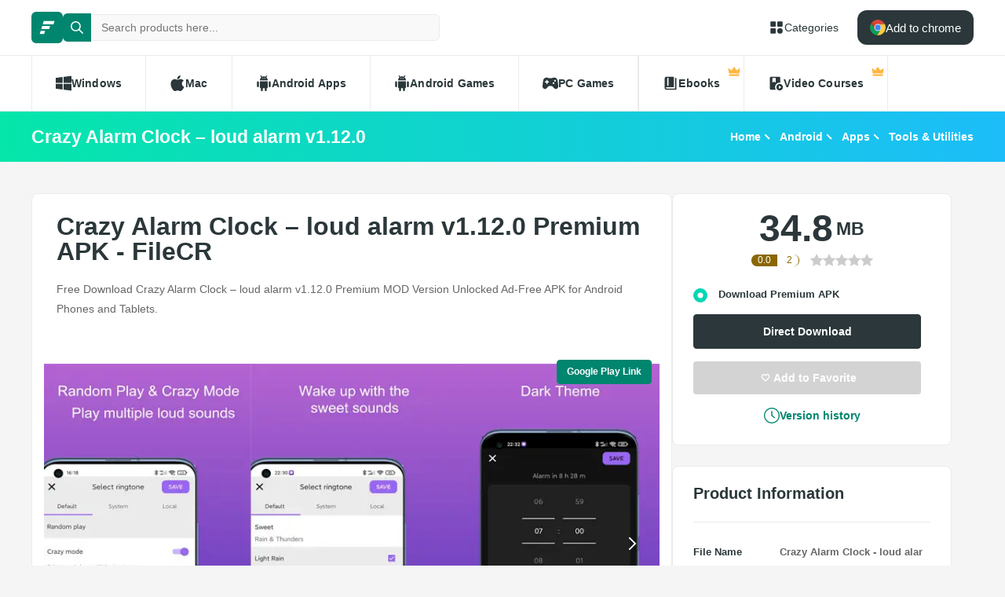

--- FILE ---
content_type: text/html; charset=utf-8
request_url: https://filecr.com/android/crazy-alarm-clock-loud-alarm/
body_size: 13501
content:
<!DOCTYPE html><html lang="en"><head><meta charSet="utf-8"/><meta name="viewport" content="width=device-width"/><meta name="twitter:card" content="summary_large_image"/><meta name="twitter:site" content="@FileCr"/><meta name="twitter:creator" content="@FileCr"/><meta property="og:locale" content="en_US"/><meta property="og:site_name" content="FileCR"/><title>Crazy Alarm Clock – loud alarm v1.12.0 Premium APK - FileCR</title><meta name="robots" content="index,follow"/><meta name="description" content="Free Download Crazy Alarm Clock – loud alarm v1.12.0 Premium MOD Version Unlocked Ad-Free APK for Android Phones and Tablets."/><meta property="og:title" content="Crazy Alarm Clock – loud alarm v1.12.0 Premium APK - FileCR"/><meta property="og:description" content="Free Download Crazy Alarm Clock – loud alarm v1.12.0 Premium MOD Version Unlocked Ad-Free APK for Android Phones and Tablets."/><meta property="og:url" content="https://filecr.com/android/crazy-alarm-clock-loud-alarm"/><meta property="og:type" content="article"/><meta property="article:published_time" content="2023-01-05 22:10:00"/><meta property="article:modified_time" content="2025-10-06 10:55:17"/><meta property="article:author" content=""/><meta property="article:tag" content="Alarm CLock"/><meta property="og:image" content="https://media.imgcdn.org/repo/2023/03/crazy-alarm-clock-loud-alarm/crazy-alarm-clock-loud-alarm-free-download-1.jpg"/><meta property="og:image:alt" content="Crazy Alarm Clock – loud alarm v1.12.0"/><meta property="og:image:type" content="image/jpeg"/><meta property="og:image:width" content="836"/><meta property="og:image:height" content="484"/><meta property="og:image" content="https://media.imgcdn.org/repo/2023/03/crazy-alarm-clock-loud-alarm/crazy-alarm-clock-loud-alarm-free-download-2.jpg"/><meta property="og:image:alt" content="Crazy Alarm Clock – loud alarm v1.12.0"/><meta property="og:image:type" content="image/jpeg"/><meta property="og:image:width" content="836"/><meta property="og:image:height" content="484"/><link rel="canonical" href="https://filecr.com/android/crazy-alarm-clock-loud-alarm"/><script type="application/ld+json">{"@context":"https://schema.org","@type":"Article","datePublished":"2023-01-05 22:10:00","description":"Free Download Crazy Alarm Clock – loud alarm v1.12.0 Premium MOD Version Unlocked Ad-Free APK for Android Phones and Tablets.","mainEntityOfPage":{"@type":"WebPage","@id":"https://filecr.com/android/crazy-alarm-clock-loud-alarm"},"headline":"Crazy Alarm Clock – loud alarm v1.12.0 Premium APK - FileCR","image":["https://media.imgcdn.org/repo/2023/03/crazy-alarm-clock-loud-alarm/crazy-alarm-clock-loud-alarm-free-download-1.jpg","https://media.imgcdn.org/repo/2023/03/crazy-alarm-clock-loud-alarm/crazy-alarm-clock-loud-alarm-free-download-2.jpg"],"dateModified":"2025-10-06 10:55:17","author":[{"@type":"Person","name":"Jane Doe.","url":"/us-en/"}],"publisher":{"@type":"Organization","name":"FileCR","logo":{"@type":"ImageObject","url":"https://filecr.com/logo.png"}},"isAccessibleForFree":true}</script><script type="application/ld+json">{"@context":"https://schema.org","@type":"SoftwareApplication","name":"Crazy Alarm Clock - loud alarm","url":"https://filecr.com/android/crazy-alarm-clock-loud-alarm","version":"1.12.0","description":"Customize &amp; play multiple loud sounds","image":"https://media.imgcdn.org/repo/2023/03/crazy-alarm-clock-loud-alarm/crazy-alarm-clock-loud-alarm-logo.png","screenshot":["https://media.imgcdn.org/repo/2023/03/crazy-alarm-clock-loud-alarm/crazy-alarm-clock-loud-alarm-free-download-1.jpg","https://media.imgcdn.org/repo/2023/03/crazy-alarm-clock-loud-alarm/crazy-alarm-clock-loud-alarm-free-download-2.jpg"],"publisher":{"@types":"Organization","name":"Craftsman Spirit","url":"https://play.google.com/store/apps/dev?id=8871447300991869374"},"applicationCategory":"Tools &amp; Utilities","operatingSystem":"Android","datePublished":"2023-01-05 22:10:00","dateModified":"2025-10-06 10:55:17","offers":{"@type":"Offer","price":"0.00","priceCurrency":"USD"},"aggregateRating":{"@type":"AggregateRating","reviewCount":2,"bestRating":5,"ratingValue":1}}</script><script type="application/ld+json">{"@context":"https://schema.org","@type":"WebSite","url":"https://filecr.com","potentialAction":[{"@type":"SearchAction","target":"https://filecr.com/search?query={search_term_string}","query-input":"required name=search_term_string"}]}</script><script type="application/ld+json">{"@context":"https://schema.org","@type":"BreadcrumbList","itemListElement":[{"@type":"ListItem","position":"1","item":{"@id":"https://filecr.com/android","name":"Android"}},{"@type":"ListItem","position":"2","item":{"@id":"https://filecr.com/android/apps","name":"Apps"}},{"@type":"ListItem","position":"3","item":{"@id":"https://filecr.com/android/apps/tools-utilities-apps","name":"Tools &amp; Utilities"}}]}</script><link rel="preload" as="image" imageSrcSet="/_next/image/?url=https%3A%2F%2Fmedia.imgcdn.org%2Frepo%2F2023%2F03%2Fcrazy-alarm-clock-loud-alarm%2Fcrazy-alarm-clock-loud-alarm-free-download-1.jpg&amp;w=1080&amp;q=75 1x, /_next/image/?url=https%3A%2F%2Fmedia.imgcdn.org%2Frepo%2F2023%2F03%2Fcrazy-alarm-clock-loud-alarm%2Fcrazy-alarm-clock-loud-alarm-free-download-1.jpg&amp;w=1920&amp;q=75 2x" fetchpriority="high"/><meta name="next-head-count" content="34"/><meta name="google-site-verification" content="ExL8193-Y-IIV0ZYBPeZVH2GN-tKY7_wo5xXGov1_qk"/><link rel="icon" href="/favicon.png"/><link rel="preload" href="/_next/static/css/e55ef4f217c16d9f.css" as="style"/><link rel="stylesheet" href="/_next/static/css/e55ef4f217c16d9f.css" data-n-g=""/><link rel="preload" href="/_next/static/css/2dbe46fe14a4b4c2.css" as="style"/><link rel="stylesheet" href="/_next/static/css/2dbe46fe14a4b4c2.css" data-n-p=""/><link rel="preload" href="/_next/static/css/2a3dfd2ff48fce35.css" as="style"/><link rel="stylesheet" href="/_next/static/css/2a3dfd2ff48fce35.css" data-n-p=""/><link rel="preload" href="/_next/static/css/d127eb0a3b6ee924.css" as="style"/><link rel="stylesheet" href="/_next/static/css/d127eb0a3b6ee924.css" data-n-p=""/><noscript data-n-css=""></noscript><script defer="" nomodule="" src="/_next/static/chunks/polyfills-42372ed130431b0a.js"></script><script src="/_next/static/chunks/webpack-21856b4bba4a7188.js" defer=""></script><script src="/_next/static/chunks/framework-0cbe3b56a5f66701.js" defer=""></script><script src="/_next/static/chunks/main-8b99947cf8517f20.js" defer=""></script><script src="/_next/static/chunks/pages/_app-2c2b28f0702cbfcb.js" defer=""></script><script src="/_next/static/chunks/229-68220457263d81f2.js" defer=""></script><script src="/_next/static/chunks/297-3aadb0264d95ef93.js" defer=""></script><script src="/_next/static/chunks/58-4f9d48cb37e5016f.js" defer=""></script><script src="/_next/static/chunks/50-7ce0aefb7717b53d.js" defer=""></script><script src="/_next/static/chunks/325-d924ee7ecca49220.js" defer=""></script><script src="/_next/static/chunks/385-9a907f5ec0a3e6cc.js" defer=""></script><script src="/_next/static/chunks/124-94b9d5fe22581666.js" defer=""></script><script src="/_next/static/chunks/pages/%5BcategorySlug%5D/%5BpostSlug%5D-8690fd048799749c.js" defer=""></script><script src="/_next/static/l7GlYqq9MCmYFktRtqLa7/_buildManifest.js" defer=""></script><script src="/_next/static/l7GlYqq9MCmYFktRtqLa7/_ssgManifest.js" defer=""></script></head><body><div id="__next"><header class="header_wrap__mGxe1"><div class="container "><nav class="header_nav__jqNm7"><a aria-label="FileCR - THE BIGGEST SOFTWARE STORE" class="header_logo__nodcL" href="/us-en/"><svg xmlns="http://www.w3.org/2000/svg" xml:space="preserve" fill="#fff" viewBox="0 0 1366 1204.41" class="icon" style="--icon-size:20px"><switch><g><path d="M386.89 47.18h939.13l-82.81 274.95H300.76zM256.5 467.89h686.45l-82.81 274.95H170.37zm-130.39 420.7h382.98l-82.82 274.96H39.98z" class="logo_svg__st0"></path></g></switch></svg></a><div class="search_wrap___OBMJ"><form class="header--search"><input type="text" class="search_input__yIfS8" placeholder="Search products here..." autoComplete="off" value=""/><button class="search_submit__JKzQE" type="submit" aria-label="search button"><svg xmlns="http://www.w3.org/2000/svg" viewBox="0 0 461.516 461.516" class="icon" style="--icon-size:16px"><path xmlns="http://www.w3.org/2000/svg" d="M185.746 371.332a185.3 185.3 0 0 0 113.866-39.11L422.39 455c9.172 8.858 23.787 8.604 32.645-.568 8.641-8.947 8.641-23.131 0-32.077L332.257 299.577c62.899-80.968 48.252-197.595-32.716-260.494S101.947-9.169 39.048 71.799-9.204 269.394 71.764 332.293a185.64 185.64 0 0 0 113.982 39.039M87.095 87.059c54.484-54.485 142.82-54.486 197.305-.002s54.486 142.82.002 197.305-142.82 54.486-197.305.002l-.002-.002c-54.484-54.087-54.805-142.101-.718-196.585z" data-original="#000000"></path></svg></button><button class="search_close__AhKS9" type="reset" aria-label="search clear"><svg xmlns="http://www.w3.org/2000/svg" viewBox="0 0 329.269 329" class="icon" style="--icon-size:20px"><path d="M194.8 164.77 323.013 36.555c8.343-8.34 8.343-21.825 0-30.164-8.34-8.34-21.825-8.34-30.164 0L164.633 134.605 36.422 6.391c-8.344-8.34-21.824-8.34-30.164 0-8.344 8.34-8.344 21.824 0 30.164l128.21 128.215L6.259 292.984c-8.344 8.34-8.344 21.825 0 30.164a21.27 21.27 0 0 0 15.082 6.25c5.46 0 10.922-2.09 15.082-6.25l128.21-128.214 128.216 128.214a21.27 21.27 0 0 0 15.082 6.25c5.46 0 10.922-2.09 15.082-6.25 8.343-8.34 8.343-21.824 0-30.164zm0 0"></path></svg></button></form></div><a class="header_link__ohosR" href="/navigation/ms-windows/"><svg xmlns="http://www.w3.org/2000/svg" viewBox="0 0 64 64" class="icon" style="--icon-size:20px"><path d="M29 11v14a4 4 0 0 1-4 4H11a4 4 0 0 1-4-4V11a4 4 0 0 1 4-4h14a4 4 0 0 1 4 4m24-4H39a4 4 0 0 0-4 4v14a4 4 0 0 0 4 4h14a4 4 0 0 0 4-4V11a4 4 0 0 0-4-4M25 35H11a4 4 0 0 0-4 4v14a4 4 0 0 0 4 4h14a4 4 0 0 0 4-4V39a4 4 0 0 0-4-4m21 0a11 11 0 1 0 11 11 11 11 0 0 0-11-11"></path></svg><span>Categories</span></a><button class="burger-menu " type="button" aria-label="burger menu"><span></span></button></nav></div><div class="menu_wrap__ntHWM"><div class="container"><nav class="menu_menu__NlimN menu"><a class="menu_link__lDtKC" href="/ms-windows/"><svg xmlns="http://www.w3.org/2000/svg" viewBox="0 0 512 512" class="icon" style="--icon-size:20px"><path d="M0 80v160h224V52zm256-32v192h256V16zm0 224v192l256 32V272zM0 272v160l224 28V272z"></path></svg><span>Windows</span></a><a class="menu_link__lDtKC" href="/macos/"><svg xmlns="http://www.w3.org/2000/svg" viewBox="0 0 512.003 512.003" class="icon" style="--icon-size:20px"><path d="M351.98 0c-27.296 1.888-59.2 19.36-77.792 42.112-16.96 20.64-30.912 51.296-25.472 81.088 29.824.928 60.64-16.96 78.496-40.096 16.704-21.536 29.344-52 24.768-83.104"></path><path d="M459.852 171.776c-26.208-32.864-63.04-51.936-97.824-51.936-45.92 0-65.344 21.984-97.248 21.984-32.896 0-57.888-21.92-97.6-21.92-39.008 0-80.544 23.84-106.88 64.608-37.024 57.408-30.688 165.344 29.312 257.28 21.472 32.896 50.144 69.888 87.648 70.208 33.376.32 42.784-21.408 88-21.632 45.216-.256 53.792 21.92 87.104 21.568 37.536-.288 67.776-41.28 89.248-74.176 15.392-23.584 21.12-35.456 33.056-62.08-86.816-33.056-100.736-156.512-14.816-203.904"></path></svg><span>Mac</span></a><a class="menu_link__lDtKC" href="/android/"><svg xmlns="http://www.w3.org/2000/svg" viewBox="0 0 512.007 512.007" class="icon" style="--icon-size:20px"><path d="M64.004 192.007c-17.664 0-32 14.336-32 32v128c0 17.664 14.336 32 32 32s32-14.336 32-32v-128c0-17.664-14.336-32-32-32m384 0c-17.664 0-32 14.336-32 32v128c0 17.664 14.336 32 32 32s32-14.336 32-32v-128c0-17.664-14.336-32-32-32m-320 1.856v192c0 17.664 14.336 32 32 32v62.144c0 17.664 14.336 32 32 32s32-14.336 32-32v-62.144h64v62.144c0 17.664 14.336 32 32 32s32-14.336 32-32v-62.144c17.664 0 32-14.336 32-32v-192zm0-33.856h256c0-40.32-19.008-75.84-48.128-99.296l28.48-34.528c5.632-6.816 4.672-16.896-2.144-22.528-6.848-5.6-16.896-4.672-22.528 2.144l-31.136 37.728c-16.064-7.264-33.76-11.52-52.544-11.52-19.04 0-36.96 4.416-53.184 11.904L172.516 6.023c-5.536-6.88-15.584-8.032-22.496-2.496-6.88 5.536-8 15.584-2.496 22.496l28.096 35.136c-28.832 23.456-47.616 58.784-47.616 98.848m160-80c8.832 0 16 7.168 16 16s-7.168 16-16 16-16-7.168-16-16 7.168-16 16-16m-64 0c8.832 0 16 7.168 16 16s-7.168 16-16 16-16-7.168-16-16 7.168-16 16-16"></path></svg><span>Android Apps</span></a><a class="menu_link__lDtKC" href="/android-games/"><svg xmlns="http://www.w3.org/2000/svg" viewBox="0 0 512.007 512.007" class="icon" style="--icon-size:20px"><path d="M64.004 192.007c-17.664 0-32 14.336-32 32v128c0 17.664 14.336 32 32 32s32-14.336 32-32v-128c0-17.664-14.336-32-32-32m384 0c-17.664 0-32 14.336-32 32v128c0 17.664 14.336 32 32 32s32-14.336 32-32v-128c0-17.664-14.336-32-32-32m-320 1.856v192c0 17.664 14.336 32 32 32v62.144c0 17.664 14.336 32 32 32s32-14.336 32-32v-62.144h64v62.144c0 17.664 14.336 32 32 32s32-14.336 32-32v-62.144c17.664 0 32-14.336 32-32v-192zm0-33.856h256c0-40.32-19.008-75.84-48.128-99.296l28.48-34.528c5.632-6.816 4.672-16.896-2.144-22.528-6.848-5.6-16.896-4.672-22.528 2.144l-31.136 37.728c-16.064-7.264-33.76-11.52-52.544-11.52-19.04 0-36.96 4.416-53.184 11.904L172.516 6.023c-5.536-6.88-15.584-8.032-22.496-2.496-6.88 5.536-8 15.584-2.496 22.496l28.096 35.136c-28.832 23.456-47.616 58.784-47.616 98.848m160-80c8.832 0 16 7.168 16 16s-7.168 16-16 16-16-7.168-16-16 7.168-16 16-16m-64 0c8.832 0 16 7.168 16 16s-7.168 16-16 16-16-7.168-16-16 7.168-16 16-16"></path></svg><span>Android Games</span></a><a class="menu_link__lDtKC" href="/pc-games/"><svg xmlns="http://www.w3.org/2000/svg" viewBox="0 0 512 512" class="icon" style="--icon-size:20px"><path d="M512 363.78c-1.2-66.8-9.09-134.35-22.03-202.53-10.54-47.37-48.46-89.56-109.05-92.65-44.73-1.84-53.38 23.64-104.06 23.15-13.88-.09-27.75-.09-41.63 0-50.69.49-59.36-24.99-104.07-23.15-60.6 3.09-99.7 45.17-109.09 92.65C9.12 229.43 1.23 296.97.04 363.77c-.29 46.51 45.63 77.45 75.93 79.57 58.53 4.42 105.03-98.79 140.46-98.8 26.41.15 52.81.16 79.22 0 35.44 0 81.9 103.23 140.47 98.81 30.29-2.12 77.4-33.27 75.89-79.57zM190.94 233.44h-27.3v27.3c0 11.52-9.34 20.86-20.86 20.86s-20.86-9.34-20.86-20.86v-27.3h-27.3c-11.52 0-20.86-9.34-20.86-20.86s9.34-20.86 20.86-20.86h27.3v-27.3c0-11.52 9.34-20.86 20.86-20.86s20.86 9.34 20.86 20.86v27.3h27.3c11.52 0 20.86 9.34 20.86 20.86s-9.34 20.86-20.86 20.86m168.57 48.15c-16.33.44-29.91-12.46-30.35-28.78-.43-16.38 12.48-29.98 28.8-30.4 16.34-.41 29.94 12.48 30.36 28.82.41 16.34-12.48 29.94-28.81 30.36m49.25-78.85c-16.33.46-29.94-12.45-30.39-28.78-.41-16.36 12.48-29.94 28.82-30.39 16.36-.43 29.94 12.48 30.38 28.82.43 16.33-12.49 29.94-28.81 30.35"></path></svg><span>PC Games</span></a><span class="menu_link__lDtKC"><svg xmlns="http://www.w3.org/2000/svg" fill="#5f6368" viewBox="0 -960 960 960" class="icon" style="--icon-size:20px"><path d="M280-320h80v-480h-80zM240-80q-50 0-85-35t-35-85v-560q0-50 35-85t85-35h440v640H240q-17 0-28.5 11.5T200-200t11.5 28.5T240-160h520v-640h80v720z"></path></svg><span>Ebooks</span><span class="menu_private__eB2_4"><svg xmlns="http://www.w3.org/2000/svg" viewBox="0 0 32 32" class="icon" style="--icon-size:16px"><path fill="#ffb743" d="M2.837 20.977 1.012 9.115c-.135-.876.863-1.474 1.572-.942l5.686 4.264a1.36 1.36 0 0 0 1.945-.333l4.734-7.1c.5-.75 1.602-.75 2.102 0l4.734 7.1a1.36 1.36 0 0 0 1.945.333l5.686-4.264c.71-.532 1.707.066 1.572.942l-1.825 11.862zm24.953 6.582H4.21a1.373 1.373 0 0 1-1.373-1.373v-3.015h26.326v3.015c0 .758-.615 1.373-1.373 1.373"></path></svg></span></span><span class="menu_link__lDtKC"><svg xmlns="http://www.w3.org/2000/svg" fill="#5f6368" viewBox="0 -960 960 960" class="icon" style="--icon-size:20px"><path d="M280-800v280l100-60 100 60v-280zM720-40q-83 0-141.5-58.5T520-240t58.5-141.5T720-440t141.5 58.5T920-240 861.5-98.5 720-40m-50-100 160-100-160-100zM440-240.27q0 43.27 13.5 83.77T490-80H200q-33 0-56.5-23.5T120-160v-640q0-33 23.5-56.5T200-880h480q33 0 56.5 23.5T760-800v282q-10.06-1-20.13-1.5-10.06-.5-20.13-.5Q603-520 521.5-438.5 440-356.99 440-240.27"></path></svg><span>Video Courses</span><span class="menu_private__eB2_4"><svg xmlns="http://www.w3.org/2000/svg" viewBox="0 0 32 32" class="icon" style="--icon-size:16px"><path fill="#ffb743" d="M2.837 20.977 1.012 9.115c-.135-.876.863-1.474 1.572-.942l5.686 4.264a1.36 1.36 0 0 0 1.945-.333l4.734-7.1c.5-.75 1.602-.75 2.102 0l4.734 7.1a1.36 1.36 0 0 0 1.945.333l5.686-4.264c.71-.532 1.707.066 1.572.942l-1.825 11.862zm24.953 6.582H4.21a1.373 1.373 0 0 1-1.373-1.373v-3.015h26.326v3.015c0 .758-.615 1.373-1.373 1.373"></path></svg></span></span></nav></div></div></header><div class="header_wrap__Hn4J0"><div class="container "><div class="header_container__VAc0d"><h1 class="header_title__wmc1e">Crazy Alarm Clock – loud alarm v1.12.0</h1><ul class="breadcrumbs_wrap__qBADP"><li><a href="/us-en/">Home</a></li><li><a href="/android/">Android</a></li><li><a href="/android/apps/">Apps</a></li><li><a href="/android/apps/tools-utilities-apps/">Tools &amp; Utilities</a></li></ul></div></div></div><div class="container mp-0"><div class="content"><main class="main"><div class="post-wrap"><article><h2>Crazy Alarm Clock – loud alarm v1.12.0 Premium APK - FileCR</h2><p>Free Download Crazy Alarm Clock – loud alarm v1.12.0 Premium MOD Version Unlocked Ad-Free APK for Android Phones and Tablets.</p></article><div class="slider"><div><a data-fancybox="true" href="https://play.google.com/store/apps/details?id=alarm.loudalarm.alarmapp.morningalarm.alarmclock" target="_blank" rel="noreferrer" class="btn-primary slider-cta">Google Play Link</a></div><div class="swiper"><div class="swiper-wrapper"><div class="swiper-slide"><img alt="Screenshot" fetchpriority="high" width="836" height="484" decoding="async" data-nimg="1" class="slider-image" style="color:transparent;max-width:100%;object-fit:contain;background-size:contain;background-position:50% 50%;background-repeat:no-repeat;background-image:url(&quot;data:image/svg+xml;charset=utf-8,%3Csvg xmlns=&#x27;http://www.w3.org/2000/svg&#x27; viewBox=&#x27;0 0 836 484&#x27;%3E%3Cfilter id=&#x27;b&#x27; color-interpolation-filters=&#x27;sRGB&#x27;%3E%3CfeGaussianBlur stdDeviation=&#x27;20&#x27;/%3E%3CfeColorMatrix values=&#x27;1 0 0 0 0 0 1 0 0 0 0 0 1 0 0 0 0 0 100 -1&#x27; result=&#x27;s&#x27;/%3E%3CfeFlood x=&#x27;0&#x27; y=&#x27;0&#x27; width=&#x27;100%25&#x27; height=&#x27;100%25&#x27;/%3E%3CfeComposite operator=&#x27;out&#x27; in=&#x27;s&#x27;/%3E%3CfeComposite in2=&#x27;SourceGraphic&#x27;/%3E%3CfeGaussianBlur stdDeviation=&#x27;20&#x27;/%3E%3C/filter%3E%3Cimage width=&#x27;100%25&#x27; height=&#x27;100%25&#x27; x=&#x27;0&#x27; y=&#x27;0&#x27; preserveAspectRatio=&#x27;none&#x27; style=&#x27;filter: url(%23b);&#x27; href=&#x27;[data-uri]&#x27;/%3E%3C/svg%3E&quot;)" srcSet="/_next/image/?url=https%3A%2F%2Fmedia.imgcdn.org%2Frepo%2F2023%2F03%2Fcrazy-alarm-clock-loud-alarm%2Fcrazy-alarm-clock-loud-alarm-free-download-1.jpg&amp;w=1080&amp;q=75 1x, /_next/image/?url=https%3A%2F%2Fmedia.imgcdn.org%2Frepo%2F2023%2F03%2Fcrazy-alarm-clock-loud-alarm%2Fcrazy-alarm-clock-loud-alarm-free-download-1.jpg&amp;w=1920&amp;q=75 2x" src="/_next/image/?url=https%3A%2F%2Fmedia.imgcdn.org%2Frepo%2F2023%2F03%2Fcrazy-alarm-clock-loud-alarm%2Fcrazy-alarm-clock-loud-alarm-free-download-1.jpg&amp;w=1920&amp;q=75"/></div><div class="swiper-slide"><img alt="Screenshot" loading="lazy" width="836" height="484" decoding="async" data-nimg="1" class="slider-image" style="color:transparent;max-width:100%;object-fit:contain;background-size:contain;background-position:50% 50%;background-repeat:no-repeat;background-image:url(&quot;data:image/svg+xml;charset=utf-8,%3Csvg xmlns=&#x27;http://www.w3.org/2000/svg&#x27; viewBox=&#x27;0 0 836 484&#x27;%3E%3Cfilter id=&#x27;b&#x27; color-interpolation-filters=&#x27;sRGB&#x27;%3E%3CfeGaussianBlur stdDeviation=&#x27;20&#x27;/%3E%3CfeColorMatrix values=&#x27;1 0 0 0 0 0 1 0 0 0 0 0 1 0 0 0 0 0 100 -1&#x27; result=&#x27;s&#x27;/%3E%3CfeFlood x=&#x27;0&#x27; y=&#x27;0&#x27; width=&#x27;100%25&#x27; height=&#x27;100%25&#x27;/%3E%3CfeComposite operator=&#x27;out&#x27; in=&#x27;s&#x27;/%3E%3CfeComposite in2=&#x27;SourceGraphic&#x27;/%3E%3CfeGaussianBlur stdDeviation=&#x27;20&#x27;/%3E%3C/filter%3E%3Cimage width=&#x27;100%25&#x27; height=&#x27;100%25&#x27; x=&#x27;0&#x27; y=&#x27;0&#x27; preserveAspectRatio=&#x27;none&#x27; style=&#x27;filter: url(%23b);&#x27; href=&#x27;[data-uri]&#x27;/%3E%3C/svg%3E&quot;)" srcSet="/_next/image/?url=https%3A%2F%2Fmedia.imgcdn.org%2Frepo%2F2023%2F03%2Fcrazy-alarm-clock-loud-alarm%2Fcrazy-alarm-clock-loud-alarm-free-download-1.jpg&amp;w=1080&amp;q=75 1x, /_next/image/?url=https%3A%2F%2Fmedia.imgcdn.org%2Frepo%2F2023%2F03%2Fcrazy-alarm-clock-loud-alarm%2Fcrazy-alarm-clock-loud-alarm-free-download-1.jpg&amp;w=1920&amp;q=75 2x" src="/_next/image/?url=https%3A%2F%2Fmedia.imgcdn.org%2Frepo%2F2023%2F03%2Fcrazy-alarm-clock-loud-alarm%2Fcrazy-alarm-clock-loud-alarm-free-download-1.jpg&amp;w=1920&amp;q=75"/></div><div class="swiper-slide"><img alt="Screenshot" loading="lazy" width="836" height="484" decoding="async" data-nimg="1" class="slider-image" style="color:transparent;max-width:100%;object-fit:contain;background-size:contain;background-position:50% 50%;background-repeat:no-repeat;background-image:url(&quot;data:image/svg+xml;charset=utf-8,%3Csvg xmlns=&#x27;http://www.w3.org/2000/svg&#x27; viewBox=&#x27;0 0 836 484&#x27;%3E%3Cfilter id=&#x27;b&#x27; color-interpolation-filters=&#x27;sRGB&#x27;%3E%3CfeGaussianBlur stdDeviation=&#x27;20&#x27;/%3E%3CfeColorMatrix values=&#x27;1 0 0 0 0 0 1 0 0 0 0 0 1 0 0 0 0 0 100 -1&#x27; result=&#x27;s&#x27;/%3E%3CfeFlood x=&#x27;0&#x27; y=&#x27;0&#x27; width=&#x27;100%25&#x27; height=&#x27;100%25&#x27;/%3E%3CfeComposite operator=&#x27;out&#x27; in=&#x27;s&#x27;/%3E%3CfeComposite in2=&#x27;SourceGraphic&#x27;/%3E%3CfeGaussianBlur stdDeviation=&#x27;20&#x27;/%3E%3C/filter%3E%3Cimage width=&#x27;100%25&#x27; height=&#x27;100%25&#x27; x=&#x27;0&#x27; y=&#x27;0&#x27; preserveAspectRatio=&#x27;none&#x27; style=&#x27;filter: url(%23b);&#x27; href=&#x27;[data-uri]&#x27;/%3E%3C/svg%3E&quot;)" srcSet="/_next/image/?url=https%3A%2F%2Fmedia.imgcdn.org%2Frepo%2F2023%2F03%2Fcrazy-alarm-clock-loud-alarm%2Fcrazy-alarm-clock-loud-alarm-free-download-2.jpg&amp;w=1080&amp;q=75 1x, /_next/image/?url=https%3A%2F%2Fmedia.imgcdn.org%2Frepo%2F2023%2F03%2Fcrazy-alarm-clock-loud-alarm%2Fcrazy-alarm-clock-loud-alarm-free-download-2.jpg&amp;w=1920&amp;q=75 2x" src="/_next/image/?url=https%3A%2F%2Fmedia.imgcdn.org%2Frepo%2F2023%2F03%2Fcrazy-alarm-clock-loud-alarm%2Fcrazy-alarm-clock-loud-alarm-free-download-2.jpg&amp;w=1920&amp;q=75"/></div></div><div class="swiper-button-prev"></div><div class="swiper-button-next"></div></div></div><article class="article">
<p>Free Download Crazy Alarm Clock - loud alarm Premium MOD Version Unlocked Ad-Free APK for Android Phones and Tablets. It allows you to customize and play multiple loud sounds or sweet sounds.</p>



<h2>Overview of Crazy Alarm Clock Premium APK for Android</h2>



<p>This app Wakes up with loud alarm sounds, and you can choose to play random sounds, and with the crazy mode, you can customize and play multiple loud or sweet sounds.</p>



<h3>Features of the App</h3>



<ul>
<li>Crazy Mode: You can customize and play multiple loud sounds or sweet sounds</li>



<li>Random Play: You can choose to play a random sound</li>



<li>Loud Sound: Volume-boosted audio files</li>



<li>Sweet Sounds: High quality nature sounds, animal sounds, city sounds, etc</li>



<li>Upcoming alarm notification</li>



<li>Fade alarm volume up</li>



<li>Snooze options</li>



<li>Default settings for new alarms</li>



<li>Dark theme</li>



<li>Beautiful and simple design</li>
</ul>
</article></div><div class="post-wrap" id="version-history"><div class="section-title"><h2>Previous version</h2></div><div class="version_container__AzKJd"><div class="version_wrap__qxVJ5 version_header__zdZwi"><div class="version_release__w0xa8">date</div><div class="version_info__dp9l1">Additional info</div><div class="version_download__1ijPo">downloads</div></div><div class="version_list__d0_6o  "><div class="version_wrap__qxVJ5"><div class="version_release__w0xa8"></div><div class="version_info__dp9l1"><div class="version_info-item__R8xI_"><span class="version_label___AY9a">File Name<!-- -->:</span><span class="version_data__xEat3">Crazy Alarm Clock - loud alarm v1.10.3</span></div><div class="version_info-item__R8xI_"><span class="version_label___AY9a">Version<!-- -->:</span><span class="version_data__xEat3">1.10.3</span></div></div><div class="version_downloads__E6kpN"><button class="version_download__1ijPo" data-tooltip-id="Internal-:Rnmjcuem:" data-tooltip-content="Download Premium APK"><span class="version_download-icon__lcodZ"><svg xmlns="http://www.w3.org/2000/svg" viewBox="0 0 475.078 475.077" class="icon" style="--icon-size:14px"><g xmlns="http://www.w3.org/2000/svg"><path d="M467.083 318.627c-5.324-5.328-11.8-7.994-19.41-7.994H315.195l-38.828 38.827q-16.56 15.987-38.828 15.988c-14.843 0-27.789-5.324-38.828-15.988l-38.543-38.827H27.408c-7.612 0-14.083 2.669-19.414 7.994Q0 326.619 0 338.044v91.358q0 11.42 7.994 19.414 7.995 7.991 19.414 7.99h420.266c7.61 0 14.086-2.662 19.41-7.99q7.996-7.993 7.994-19.414v-91.358c0-7.617-2.662-14.089-7.995-19.417m-107.058 96.214q-5.431 5.425-12.854 5.424c-7.423-.001-9.227-1.807-12.847-5.424q-5.421-5.425-5.421-12.844c0-4.948 1.807-9.236 5.421-12.847 3.62-3.62 7.898-5.431 12.847-5.431s9.232 1.811 12.854 5.431c3.613 3.61 5.421 7.898 5.421 12.847q0 7.418-5.421 12.844m73.084 0q-5.422 5.425-12.848 5.424-7.421 0-12.847-5.424-5.42-5.425-5.42-12.844c0-4.948 1.807-9.236 5.42-12.847q5.425-5.43 12.847-5.431c7.422-.001 9.233 1.811 12.848 5.431 3.617 3.61 5.427 7.898 5.427 12.847q.001 7.418-5.427 12.844" data-original="#000000"></path><path d="M224.692 323.479q5.142 5.42 12.847 5.421c5.141 0 9.418-1.808 12.847-5.421l127.907-127.908q8.85-8.28 3.997-19.986-4.847-11.13-16.844-11.136h-73.091V36.543c0-4.948-1.811-9.231-5.421-12.847q-5.429-5.426-12.847-5.426h-73.096q-7.42 0-12.847 5.426-5.423 5.424-5.424 12.847V164.45h-73.089c-7.998 0-13.61 3.715-16.846 11.136-3.234 7.801-1.903 14.467 3.999 19.986z" data-original="#000000"></path></g></svg></span><span class="version_download-size__xw7JY">34.1<!-- --> <!-- -->mb</span></button></div></div></div></div></div><div class="post-wrap"><div class="section-title"><h2>Comments</h2></div><div class="comment_form-wrap__hSvRJ"><h3 class="comment_form-title__Cd864">Leave a comment</h3><p>Your email address will not be published. Required fields are marked *</p><form class="comment_form__CqDYW"><div class="comment_form-group__wt4lJ"><div class="comment_form-input__sXwzF"><label for="">Name *</label><input type="text" placeholder="Name" name="name"/></div><div class="comment_form-input__sXwzF"><label for="">Email *</label><input type="email" placeholder="Email" name="email"/></div></div><div class="comment_form-group__wt4lJ"><div class="comment_form-input__sXwzF"><label for="">Message *</label><textarea placeholder="Write your comment here..." name="message"></textarea></div></div><button class="btn-primary large btn-loading "><svg xmlns="http://www.w3.org/2000/svg" viewBox="0 0 548.244 548.244" class="icon" style="--icon-size:20px"><path fill-rule="evenodd" d="M392.19 156.054 211.268 281.667 22.032 218.58C8.823 214.168-.076 201.775 0 187.852s9.078-26.24 22.338-30.498L506.15 1.549c11.5-3.697 24.123-.663 32.666 7.88s11.577 21.165 7.879 32.666L390.89 525.906c-4.258 13.26-16.575 22.261-30.498 22.338-13.923.076-26.316-8.823-30.728-22.032l-63.393-190.153z" clip-rule="evenodd"></path></svg><span class="text">Post Comment</span></button></form></div><div class="comment_list__iYlX2"></div></div></main><aside class="sidebar"><div class="widget_wrap__lfits  download-info md-none"><div class="download-ratings"><div class="showcase"><span class="average">0.0</span><span class="count">0</span></div><div class="ratings  "><span class="rating-star star "><svg viewBox="0 0 320 320"><path d="M165.3 11.05c-3.1 79.48-3.98 123.32-4.15 149.07-.04 5.55-.18 29.05-.35 53.68l-.35 49.47c-30.99 16.27-61.97 32.53-92.96 48.8-3.76 1.98-8.16-1.22-7.44-5.41L77.4 205.54c.29-1.66-.27-3.36-1.48-4.54L2.45 129.38c-3.04-2.97-1.36-8.14 2.84-8.75l101.54-14.76a5.116 5.116 0 003.86-2.81l45.41-92.01c1.89-3.81 7.32-3.81 9.2 0z" class="half-star"></path><path d="M165.25 11.05l45.41 92.01a5.163 5.163 0 003.86 2.81l101.54 14.76c4.21.61 5.89 5.78 2.84 8.75L245.43 201a5.149 5.149 0 00-1.48 4.54l17.35 101.13c.72 4.19-3.68 7.38-7.44 5.41-31.85-15.92-63.7-31.83-95.54-47.75-.56-35.79-1.01-71.58-1.37-107.37-.48-48.63-.78-97.27-.9-145.91 1.88-3.81 7.32-3.81 9.2 0z" class="half-star"></path></svg></span><span class="rating-star star "><svg viewBox="0 0 320 320"><path d="M165.3 11.05c-3.1 79.48-3.98 123.32-4.15 149.07-.04 5.55-.18 29.05-.35 53.68l-.35 49.47c-30.99 16.27-61.97 32.53-92.96 48.8-3.76 1.98-8.16-1.22-7.44-5.41L77.4 205.54c.29-1.66-.27-3.36-1.48-4.54L2.45 129.38c-3.04-2.97-1.36-8.14 2.84-8.75l101.54-14.76a5.116 5.116 0 003.86-2.81l45.41-92.01c1.89-3.81 7.32-3.81 9.2 0z" class="half-star"></path><path d="M165.25 11.05l45.41 92.01a5.163 5.163 0 003.86 2.81l101.54 14.76c4.21.61 5.89 5.78 2.84 8.75L245.43 201a5.149 5.149 0 00-1.48 4.54l17.35 101.13c.72 4.19-3.68 7.38-7.44 5.41-31.85-15.92-63.7-31.83-95.54-47.75-.56-35.79-1.01-71.58-1.37-107.37-.48-48.63-.78-97.27-.9-145.91 1.88-3.81 7.32-3.81 9.2 0z" class="half-star"></path></svg></span><span class="rating-star star "><svg viewBox="0 0 320 320"><path d="M165.3 11.05c-3.1 79.48-3.98 123.32-4.15 149.07-.04 5.55-.18 29.05-.35 53.68l-.35 49.47c-30.99 16.27-61.97 32.53-92.96 48.8-3.76 1.98-8.16-1.22-7.44-5.41L77.4 205.54c.29-1.66-.27-3.36-1.48-4.54L2.45 129.38c-3.04-2.97-1.36-8.14 2.84-8.75l101.54-14.76a5.116 5.116 0 003.86-2.81l45.41-92.01c1.89-3.81 7.32-3.81 9.2 0z" class="half-star"></path><path d="M165.25 11.05l45.41 92.01a5.163 5.163 0 003.86 2.81l101.54 14.76c4.21.61 5.89 5.78 2.84 8.75L245.43 201a5.149 5.149 0 00-1.48 4.54l17.35 101.13c.72 4.19-3.68 7.38-7.44 5.41-31.85-15.92-63.7-31.83-95.54-47.75-.56-35.79-1.01-71.58-1.37-107.37-.48-48.63-.78-97.27-.9-145.91 1.88-3.81 7.32-3.81 9.2 0z" class="half-star"></path></svg></span><span class="rating-star star "><svg viewBox="0 0 320 320"><path d="M165.3 11.05c-3.1 79.48-3.98 123.32-4.15 149.07-.04 5.55-.18 29.05-.35 53.68l-.35 49.47c-30.99 16.27-61.97 32.53-92.96 48.8-3.76 1.98-8.16-1.22-7.44-5.41L77.4 205.54c.29-1.66-.27-3.36-1.48-4.54L2.45 129.38c-3.04-2.97-1.36-8.14 2.84-8.75l101.54-14.76a5.116 5.116 0 003.86-2.81l45.41-92.01c1.89-3.81 7.32-3.81 9.2 0z" class="half-star"></path><path d="M165.25 11.05l45.41 92.01a5.163 5.163 0 003.86 2.81l101.54 14.76c4.21.61 5.89 5.78 2.84 8.75L245.43 201a5.149 5.149 0 00-1.48 4.54l17.35 101.13c.72 4.19-3.68 7.38-7.44 5.41-31.85-15.92-63.7-31.83-95.54-47.75-.56-35.79-1.01-71.58-1.37-107.37-.48-48.63-.78-97.27-.9-145.91 1.88-3.81 7.32-3.81 9.2 0z" class="half-star"></path></svg></span><span class="rating-star star "><svg viewBox="0 0 320 320"><path d="M165.3 11.05c-3.1 79.48-3.98 123.32-4.15 149.07-.04 5.55-.18 29.05-.35 53.68l-.35 49.47c-30.99 16.27-61.97 32.53-92.96 48.8-3.76 1.98-8.16-1.22-7.44-5.41L77.4 205.54c.29-1.66-.27-3.36-1.48-4.54L2.45 129.38c-3.04-2.97-1.36-8.14 2.84-8.75l101.54-14.76a5.116 5.116 0 003.86-2.81l45.41-92.01c1.89-3.81 7.32-3.81 9.2 0z" class="half-star"></path><path d="M165.25 11.05l45.41 92.01a5.163 5.163 0 003.86 2.81l101.54 14.76c4.21.61 5.89 5.78 2.84 8.75L245.43 201a5.149 5.149 0 00-1.48 4.54l17.35 101.13c.72 4.19-3.68 7.38-7.44 5.41-31.85-15.92-63.7-31.83-95.54-47.75-.56-35.79-1.01-71.58-1.37-107.37-.48-48.63-.78-97.27-.9-145.91 1.88-3.81 7.32-3.81 9.2 0z" class="half-star"></path></svg></span></div></div><div class="filter-options"><div class="other-buttons"><button disabled="" type="button" aria-label="Add to Favorite" class="btn fav  loading"><svg xmlns="http://www.w3.org/2000/svg" viewBox="0 -960 960 960" class="icon" style="--icon-size:20px"><path d="m479.435-93.999-71.001-63.87Q305.173-250.565 237.76-318.26q-67.413-67.696-106.696-121.609-39.282-53.913-55.065-99.609T60.216-634q0-102.453 68.504-171.118 68.503-68.666 170.715-68.666 51.396 0 97.85 19.739t82.15 56.913q35.695-37.174 82.15-56.913 46.454-19.739 97.85-19.739 102.694 0 171.521 68.666Q899.784-736.453 899.784-634q0 48.261-15.5 93.957t-55.066 99.326q-39.565 53.63-107.261 121.609-67.695 67.978-171.522 161.239zm0-142.48q94.869-86 156.021-146.087 61.153-60.086 96.305-104.739 35.152-44.652 48.587-78.822 13.434-34.17 13.434-67.859 0-57.753-38.307-95.775-38.307-38.021-95.768-38.021-45.011 0-83.881 26.5t-53.869 67.5h-84.479q-14.732-41-54.018-67.5t-83.871-26.5q-56.917 0-94.861 38.021T166.783-634q0 34.297 13.683 69.084t48.87 79.373q35.186 44.586 95.773 104.391 60.587 59.804 154.326 144.673m1.13-265.651"></path></svg><span>Add to Favorite</span></button></div></div><a href="#version-history" class="link-light" style="display:flex;align-items:center;gap:10px"><svg xmlns="http://www.w3.org/2000/svg" viewBox="0 0 359.286 359.286" class="icon" style="--icon-size:20px"><path d="M179.643 359.286c99.043 0 179.643-80.6 179.643-179.643S278.687 0 179.643 0 0 80.6 0 179.643s80.6 179.643 179.643 179.643m0-335.334c85.869 0 155.691 69.821 155.691 155.691s-69.821 155.691-155.691 155.691S23.952 265.513 23.952 179.643 93.774 23.952 179.643 23.952"></path><path d="M232.039 236.89c2.216 1.796 4.85 2.635 7.485 2.635a11.91 11.91 0 0 0 9.341-4.491c4.132-5.15 3.293-12.695-1.856-16.827l-55.39-44.312V83.834c0-6.587-5.389-11.976-11.976-11.976s-11.976 5.389-11.976 11.976v95.81c0 3.653 1.677 7.066 4.491 9.341z"></path></svg>Version history</a></div><div class="widget_wrap__lfits  md-none"><div class="widget_header__vge_D"><h3>Product Information</h3></div><div class="info_item__0IxQW"><span class="info_label__TewQ_">File name</span><span class="info_data__N609l ">Crazy Alarm Clock - loud alarm v1.12.0</span></div><div class="info_item__0IxQW"><span class="info_label__TewQ_">Created by</span><span class="info_data__N609l "><a href="https://play.google.com/store/apps/dev?id=8871447300991869374" target="_blank" rel="noreferrer">Craftsman Spirit</a></span></div><div class="info_item__0IxQW"><span class="info_label__TewQ_">Version</span><span class="info_data__N609l ">1.12.0</span></div><div class="info_item__0IxQW"><span class="info_label__TewQ_">Release Date</span><span class="info_data__N609l "></span></div><div class="info_item__0IxQW"><span class="info_label__TewQ_">Languages</span><span class="info_data__N609l info_languages__RF79O"><span>Multilingual</span></span></div><div class="info_item__0IxQW"><span class="info_label__TewQ_">Total Downloads</span><span class="info_data__N609l ">226</span></div><div class="info_item__0IxQW"><span class="info_label__TewQ_">Requirements</span><span class="info_data__N609l ">Android 5.0+</span></div><div class="tags_list__UUDK6"><a class="tags_link__X8Gf_" href="/tag/alarm-clock/">Alarm CLock</a></div></div><div class="widget_wrap__lfits  "><div class="widget_header__vge_D"><h3>Related Products</h3></div><div class="card_card__Ik6jQ"><a class="card_icon__HHN_0" href="/android/alarm-and-pill-reminder/"><img alt="Alarm and pill reminder 1.34.3" loading="lazy" width="64" height="64" decoding="async" data-nimg="1" style="color:transparent;width:auto;height:auto" srcSet="/_next/image/?url=https%3A%2F%2Fmedia.imgcdn.org%2Frepo%2F2024%2F10%2Falarm-and-pill-reminder%2F6712270607b44-br-com-caiocrol-alarmandpillreminder-Icon.webp&amp;w=64&amp;q=75 1x, /_next/image/?url=https%3A%2F%2Fmedia.imgcdn.org%2Frepo%2F2024%2F10%2Falarm-and-pill-reminder%2F6712270607b44-br-com-caiocrol-alarmandpillreminder-Icon.webp&amp;w=128&amp;q=75 2x" src="/_next/image/?url=https%3A%2F%2Fmedia.imgcdn.org%2Frepo%2F2024%2F10%2Falarm-and-pill-reminder%2F6712270607b44-br-com-caiocrol-alarmandpillreminder-Icon.webp&amp;w=128&amp;q=75"/></a><div class="card_details__LB_UX"><a class="card_title__c55k9" href="/android/alarm-and-pill-reminder/">Alarm and pill reminder 1.34.3</a><a class="card_category__eFAC2" href="/android/">Android</a><span class="card_size__Th067">11.0<!-- --> <span>mb</span></span></div></div><div class="card_card__Ik6jQ"><a class="card_icon__HHN_0" href="/android/simple-reminder/"><img alt="Simple Reminder 3.4.2" loading="lazy" width="64" height="64" decoding="async" data-nimg="1" style="color:transparent;width:auto;height:auto" srcSet="/_next/image/?url=https%3A%2F%2Fmedia.imgcdn.org%2Frepo%2F2025%2F06%2Fsimple-reminder%2F6853911199025-at-mdroid-reminder-Icon.webp&amp;w=64&amp;q=75 1x, /_next/image/?url=https%3A%2F%2Fmedia.imgcdn.org%2Frepo%2F2025%2F06%2Fsimple-reminder%2F6853911199025-at-mdroid-reminder-Icon.webp&amp;w=128&amp;q=75 2x" src="/_next/image/?url=https%3A%2F%2Fmedia.imgcdn.org%2Frepo%2F2025%2F06%2Fsimple-reminder%2F6853911199025-at-mdroid-reminder-Icon.webp&amp;w=128&amp;q=75"/></a><div class="card_details__LB_UX"><a class="card_title__c55k9" href="/android/simple-reminder/">Simple Reminder 3.4.2</a><a class="card_category__eFAC2" href="/android/">Android</a><span class="card_size__Th067">5.0<!-- --> <span>mb</span></span></div></div><div class="card_card__Ik6jQ"><a class="card_icon__HHN_0" href="/android/timers4me-timer-and-stopwatch-pro/"><img alt="Timers4Me Timer &amp; Stopwatch Pro 7.2.9" loading="lazy" width="64" height="64" decoding="async" data-nimg="1" style="color:transparent;width:auto;height:auto" srcSet="/_next/image/?url=https%3A%2F%2Fmedia.imgcdn.org%2Frepo%2F2023%2F12%2Ftimers4me-timer-and-stopwatch-pro%2F656d7fc385535-com-luckyxmobile-timers4meplus-Icon.webp&amp;w=64&amp;q=75 1x, /_next/image/?url=https%3A%2F%2Fmedia.imgcdn.org%2Frepo%2F2023%2F12%2Ftimers4me-timer-and-stopwatch-pro%2F656d7fc385535-com-luckyxmobile-timers4meplus-Icon.webp&amp;w=128&amp;q=75 2x" src="/_next/image/?url=https%3A%2F%2Fmedia.imgcdn.org%2Frepo%2F2023%2F12%2Ftimers4me-timer-and-stopwatch-pro%2F656d7fc385535-com-luckyxmobile-timers4meplus-Icon.webp&amp;w=128&amp;q=75"/></a><div class="card_details__LB_UX"><a class="card_title__c55k9" href="/android/timers4me-timer-and-stopwatch-pro/">Timers4Me Timer &amp; Stopwatch Pro 7.2.9</a><a class="card_category__eFAC2" href="/android/">Android</a><span class="card_size__Th067">12.2<!-- --> <span>mb</span></span></div></div><div class="card_card__Ik6jQ"><a class="card_icon__HHN_0" href="/android/light-analog-clock-7/"><img alt="Light Analog Clock-7  v6.6" loading="lazy" width="64" height="64" decoding="async" data-nimg="1" style="color:transparent;width:auto;height:auto" srcSet="/_next/image/?url=https%3A%2F%2Fmedia.imgcdn.org%2Frepo%2F2025%2F04%2Flight-analog-clock-7%2F67f5f7a5d1966-light-analog-clock-7-Icon.webp&amp;w=64&amp;q=75 1x, /_next/image/?url=https%3A%2F%2Fmedia.imgcdn.org%2Frepo%2F2025%2F04%2Flight-analog-clock-7%2F67f5f7a5d1966-light-analog-clock-7-Icon.webp&amp;w=128&amp;q=75 2x" src="/_next/image/?url=https%3A%2F%2Fmedia.imgcdn.org%2Frepo%2F2025%2F04%2Flight-analog-clock-7%2F67f5f7a5d1966-light-analog-clock-7-Icon.webp&amp;w=128&amp;q=75"/></a><div class="card_details__LB_UX"><a class="card_title__c55k9" href="/android/light-analog-clock-7/">Light Analog Clock-7  v6.6</a><a class="card_category__eFAC2" href="/android/">Android</a><span class="card_size__Th067">5.1<!-- --> <span>mb</span></span></div></div><div class="card_card__Ik6jQ"><a class="card_icon__HHN_0" href="/android/iclock/"><img alt="iClock 2.1.0" loading="lazy" width="64" height="64" decoding="async" data-nimg="1" style="color:transparent;width:auto;height:auto" srcSet="/_next/image/?url=https%3A%2F%2Fmedia.imgcdn.org%2Frepo%2F2025%2F07%2Ficlock%2F68886c36295d0-com-lgmshare-iclock-Icon.webp&amp;w=64&amp;q=75 1x, /_next/image/?url=https%3A%2F%2Fmedia.imgcdn.org%2Frepo%2F2025%2F07%2Ficlock%2F68886c36295d0-com-lgmshare-iclock-Icon.webp&amp;w=128&amp;q=75 2x" src="/_next/image/?url=https%3A%2F%2Fmedia.imgcdn.org%2Frepo%2F2025%2F07%2Ficlock%2F68886c36295d0-com-lgmshare-iclock-Icon.webp&amp;w=128&amp;q=75"/></a><div class="card_details__LB_UX"><a class="card_title__c55k9" href="/android/iclock/">iClock 2.1.0</a><a class="card_category__eFAC2" href="/android/">Android</a><span class="card_size__Th067">116<!-- --> <span>mb</span></span></div></div><div class="card_card__Ik6jQ"><a class="card_icon__HHN_0" href="/android/digital-wellbeing/"><img alt="Digital Wellbeing 1.18.679647521" loading="lazy" width="64" height="64" decoding="async" data-nimg="1" style="color:transparent;width:auto;height:auto" srcSet="/_next/image/?url=https%3A%2F%2Fmedia.imgcdn.org%2Frepo%2F2024%2F10%2Fdigital-wellbeing%2F6715ff6418e43-digital-wellbeing-Icon.webp&amp;w=64&amp;q=75 1x, /_next/image/?url=https%3A%2F%2Fmedia.imgcdn.org%2Frepo%2F2024%2F10%2Fdigital-wellbeing%2F6715ff6418e43-digital-wellbeing-Icon.webp&amp;w=128&amp;q=75 2x" src="/_next/image/?url=https%3A%2F%2Fmedia.imgcdn.org%2Frepo%2F2024%2F10%2Fdigital-wellbeing%2F6715ff6418e43-digital-wellbeing-Icon.webp&amp;w=128&amp;q=75"/></a><div class="card_details__LB_UX"><a class="card_title__c55k9" href="/android/digital-wellbeing/">Digital Wellbeing 1.18.679647521</a><a class="card_category__eFAC2" href="/android/">Android</a><span class="card_size__Th067">21.1<!-- --> <span>mb</span></span></div></div></div></aside></div></div><footer class="footer_container__TjI4Q"><div class="container "><section class="card_section__ez4K3"><h2 class="card_h2__G8AkI">Other products from <!-- -->Craftsman Spirit</h2><div class="card_list___G7CL"><a class="card_wrap__uFKVC" href="/android/sleep-sounds-relaxing-sounds/"><div class="card_icon__5o9tw"><img alt="Sleep Sounds - relaxing sounds 2.5.3" loading="lazy" width="100" height="100" decoding="async" data-nimg="1" style="color:transparent;width:auto;height:auto" srcSet="/_next/image/?url=https%3A%2F%2Fmedia.imgcdn.org%2Frepo%2F2025%2F01%2Fsleep-sounds-relaxing-sounds%2F678890c7e75e4-sleep-sounds-relaxing-sounds-Icon.webp&amp;w=128&amp;q=75 1x, /_next/image/?url=https%3A%2F%2Fmedia.imgcdn.org%2Frepo%2F2025%2F01%2Fsleep-sounds-relaxing-sounds%2F678890c7e75e4-sleep-sounds-relaxing-sounds-Icon.webp&amp;w=256&amp;q=75 2x" src="/_next/image/?url=https%3A%2F%2Fmedia.imgcdn.org%2Frepo%2F2025%2F01%2Fsleep-sounds-relaxing-sounds%2F678890c7e75e4-sleep-sounds-relaxing-sounds-Icon.webp&amp;w=256&amp;q=75"/><svg xmlns="http://www.w3.org/2000/svg" viewBox="0 0 512.007 512.007" class="icon card_android__6JSJt" style="--icon-size:20px"><path d="M64.004 192.007c-17.664 0-32 14.336-32 32v128c0 17.664 14.336 32 32 32s32-14.336 32-32v-128c0-17.664-14.336-32-32-32m384 0c-17.664 0-32 14.336-32 32v128c0 17.664 14.336 32 32 32s32-14.336 32-32v-128c0-17.664-14.336-32-32-32m-320 1.856v192c0 17.664 14.336 32 32 32v62.144c0 17.664 14.336 32 32 32s32-14.336 32-32v-62.144h64v62.144c0 17.664 14.336 32 32 32s32-14.336 32-32v-62.144c17.664 0 32-14.336 32-32v-192zm0-33.856h256c0-40.32-19.008-75.84-48.128-99.296l28.48-34.528c5.632-6.816 4.672-16.896-2.144-22.528-6.848-5.6-16.896-4.672-22.528 2.144l-31.136 37.728c-16.064-7.264-33.76-11.52-52.544-11.52-19.04 0-36.96 4.416-53.184 11.904L172.516 6.023c-5.536-6.88-15.584-8.032-22.496-2.496-6.88 5.536-8 15.584-2.496 22.496l28.096 35.136c-28.832 23.456-47.616 58.784-47.616 98.848m160-80c8.832 0 16 7.168 16 16s-7.168 16-16 16-16-7.168-16-16 7.168-16 16-16m-64 0c8.832 0 16 7.168 16 16s-7.168 16-16 16-16-7.168-16-16 7.168-16 16-16"></path></svg></div><div class="card_details__50ioS"><h3 class="card_title__gXIIN">Sleep Sounds - relaxing sounds 2.5.3</h3><p class="card_desc___2lBZ">Relaxation app with high-quality sounds like nature</p></div></a><a class="card_wrap__uFKVC" href="/android/binaural-beats-study-music-brain-waves/"><div class="card_icon__5o9tw"><img alt="Binaural Beats – Study Music, Brain Waves v1.0.16" loading="lazy" width="100" height="100" decoding="async" data-nimg="1" style="color:transparent;width:auto;height:auto" srcSet="/_next/image/?url=https%3A%2F%2Fmedia.imgcdn.org%2Frepo%2F2023%2F03%2Fbinaural-beats-study-music-brain-waves%2Fbinaural-beats-study-music-brain-waves-logo.png&amp;w=128&amp;q=75 1x, /_next/image/?url=https%3A%2F%2Fmedia.imgcdn.org%2Frepo%2F2023%2F03%2Fbinaural-beats-study-music-brain-waves%2Fbinaural-beats-study-music-brain-waves-logo.png&amp;w=256&amp;q=75 2x" src="/_next/image/?url=https%3A%2F%2Fmedia.imgcdn.org%2Frepo%2F2023%2F03%2Fbinaural-beats-study-music-brain-waves%2Fbinaural-beats-study-music-brain-waves-logo.png&amp;w=256&amp;q=75"/><svg xmlns="http://www.w3.org/2000/svg" viewBox="0 0 512.007 512.007" class="icon card_android__6JSJt" style="--icon-size:20px"><path d="M64.004 192.007c-17.664 0-32 14.336-32 32v128c0 17.664 14.336 32 32 32s32-14.336 32-32v-128c0-17.664-14.336-32-32-32m384 0c-17.664 0-32 14.336-32 32v128c0 17.664 14.336 32 32 32s32-14.336 32-32v-128c0-17.664-14.336-32-32-32m-320 1.856v192c0 17.664 14.336 32 32 32v62.144c0 17.664 14.336 32 32 32s32-14.336 32-32v-62.144h64v62.144c0 17.664 14.336 32 32 32s32-14.336 32-32v-62.144c17.664 0 32-14.336 32-32v-192zm0-33.856h256c0-40.32-19.008-75.84-48.128-99.296l28.48-34.528c5.632-6.816 4.672-16.896-2.144-22.528-6.848-5.6-16.896-4.672-22.528 2.144l-31.136 37.728c-16.064-7.264-33.76-11.52-52.544-11.52-19.04 0-36.96 4.416-53.184 11.904L172.516 6.023c-5.536-6.88-15.584-8.032-22.496-2.496-6.88 5.536-8 15.584-2.496 22.496l28.096 35.136c-28.832 23.456-47.616 58.784-47.616 98.848m160-80c8.832 0 16 7.168 16 16s-7.168 16-16 16-16-7.168-16-16 7.168-16 16-16m-64 0c8.832 0 16 7.168 16 16s-7.168 16-16 16-16-7.168-16-16 7.168-16 16-16"></path></svg></div><div class="card_details__50ioS"><h3 class="card_title__gXIIN">Binaural Beats – Study Music, Brain Waves v1.0.16</h3><p class="card_desc___2lBZ">Free study music and binaural beats app</p></div></a></div></section><div class="footer_wrap__oayoq"><div class="footer_menu__K_4mw"><ul class="footer_list__MPX79"><li class="footer_menu-title__cL4em">Download Software</li><li><a href="/ms-windows/" target="" rel="">Windows</a></li><li><a href="/macos/" target="" rel="">Mac</a></li><li><a href="/android/" target="" rel="">Android APK</a></li></ul><ul class="footer_list__MPX79"><li class="footer_menu-title__cL4em">Download Operating Systems</li><li><a href="/tag/windows-11/" target="" rel="">Windows 11</a></li><li><a href="/tag/windows-10/" target="" rel="">Windows 10</a></li><li><a href="/tag/windows-8/" target="" rel="">Windows 8</a></li><li><a href="/tag/windows-7/" target="" rel="">Windows 7</a></li></ul></div><div class="footer_menu__K_4mw"><ul class="footer_list__MPX79"><li class="footer_menu-title__cL4em">Support Center</li><li><a href="/faqs/" target="" rel="">FAQs</a></li><li><a href="/contact/" target="" rel="">Contact Us</a></li><li><a href="/software-submission/" target="" rel="">Software submission</a></li><li><a href="/software-request/" target="" rel="">Software request</a></li></ul><ul class="footer_list__MPX79"><li class="footer_menu-title__cL4em">Common Issues</li><li><a href="/ad-blocker/" target="" rel="">Ad Blocker</a></li><li><a href="/how-to-download/" target="" rel="">How to Download</a></li><li><a href="/zip-password/" target="" rel="">Zip Password</a></li></ul></div><div class="footer_menu__K_4mw"><ul class="footer_list__MPX79"><li class="footer_menu-title__cL4em">Company Info</li><li><a href="/about/" target="" rel="">About</a></li></ul><ul class="footer_list__MPX79"><li class="footer_menu-title__cL4em">Partners</li><li><a href="https://anygame.net/" target="_blank" rel="noreferrer">Anygame</a></li><li><a href="https://apkteal.com/" target="_blank" rel="noreferrer">APKTeal</a></li></ul></div></div><div class="footer_links___UBMh"><ul class="footer_list__MPX79"><li><a href="/terms">Terms</a></li><li><a href="/cookies">Cookies Policy</a></li><li><a href="/privacy">Privacy Policy</a></li></ul></div></div><div class="footer_copyright-wrap__kvHSM"><div class="container "><p class="footer_copyright__FMN9Y"><span>©FileCR</span> - All Rights Reserved 2026</p></div></div></footer><script async="" src="https://dash.zintrack.com/js/push.js?p=2&amp;v=1.0.2&amp;onload=1"></script></div><script id="__NEXT_DATA__" type="application/json">{"props":{"pageProps":{"post":{"id":11465,"external_id":249727,"redirect":false,"title":"Crazy Alarm Clock – loud alarm v1.12.0","extra_title":"Crazy Alarm Clock - loud alarm","slug":"crazy-alarm-clock-loud-alarm","private":false,"excerpt":"Customize \u0026 play multiple loud sounds","article":"\n\u003cp\u003eFree Download Crazy Alarm Clock - loud alarm Premium MOD Version Unlocked Ad-Free APK for Android Phones and Tablets. It allows you to customize and play multiple loud sounds or sweet sounds.\u003c/p\u003e\n\n\n\n\u003ch2\u003eOverview of Crazy Alarm Clock Premium APK for Android\u003c/h2\u003e\n\n\n\n\u003cp\u003eThis app Wakes up with loud alarm sounds, and you can choose to play random sounds, and with the crazy mode, you can customize and play multiple loud or sweet sounds.\u003c/p\u003e\n\n\n\n\u003ch3\u003eFeatures of the App\u003c/h3\u003e\n\n\n\n\u003cul\u003e\n\u003cli\u003eCrazy Mode: You can customize and play multiple loud sounds or sweet sounds\u003c/li\u003e\n\n\n\n\u003cli\u003eRandom Play: You can choose to play a random sound\u003c/li\u003e\n\n\n\n\u003cli\u003eLoud Sound: Volume-boosted audio files\u003c/li\u003e\n\n\n\n\u003cli\u003eSweet Sounds: High quality nature sounds, animal sounds, city sounds, etc\u003c/li\u003e\n\n\n\n\u003cli\u003eUpcoming alarm notification\u003c/li\u003e\n\n\n\n\u003cli\u003eFade alarm volume up\u003c/li\u003e\n\n\n\n\u003cli\u003eSnooze options\u003c/li\u003e\n\n\n\n\u003cli\u003eDefault settings for new alarms\u003c/li\u003e\n\n\n\n\u003cli\u003eDark theme\u003c/li\u003e\n\n\n\n\u003cli\u003eBeautiful and simple design\u003c/li\u003e\n\u003c/ul\u003e\n","publisher":null,"uploader_name":null,"seo":{"title":"Crazy Alarm Clock – loud alarm v1.12.0 Premium APK - FileCR","description":"Free Download Crazy Alarm Clock – loud alarm v1.12.0 Premium MOD Version Unlocked Ad-Free APK for Android Phones and Tablets."},"ratings":{"average":0,"ratings_stars":0,"ratings_cast":2},"downloads_count":226,"display_homepage":false,"first_release_date":null,"last_release_date":null,"changelog_url":null,"dmca":false,"adsense_enabled":true,"updated_at":"2025-10-06 10:55:17","published_at":"2023-01-05 22:10:00","requirements":"Android 5.0+","license":null,"languages":[{"name":"Multilingual","code":"mul"}],"downloads":[{"id":30512,"filename":"Crazy Alarm Clock - loud alarm v1.12.0","version":"1.12.0","releaseDate":"2023-01-05","information":null,"links":[{"id":35143,"type":"Internal","title":"Download Premium APK","subtitle":" ","new_tab":false,"size":{"value":"34.8","unit":"mb"},"md5":null,"note":null}]},{"id":30513,"filename":"Crazy Alarm Clock - loud alarm v1.10.3","version":"1.10.3","releaseDate":"2022-07-28","information":null,"links":[{"id":35144,"type":"Internal","title":"Download Premium APK","subtitle":" ","new_tab":false,"size":{"value":"34.1","unit":"mb"},"md5":null,"note":null}]}],"categories":{"primary":{"name":"Android","slug":"android","slug_permanent":"android","icon":null,"feature_image":null,"description":"Get the best Premium Android apps \u0026 games (APKs) for free now. All apps and games are unlocked \u0026 ad-free."},"subCategory":{"name":"Apps","slug":"apps","slug_permanent":"apps","icon":null,"feature_image":null,"description":"Free download Pro / Premium MOD Version Unlocked Ad-Free Apps (APKs) for  Android Phones and Tablets."},"category":{"name":"Tools \u0026 Utilities","slug":"tools-utilities-apps","slug_permanent":"tools-utilities-apps","icon":null,"feature_image":null,"description":"Free download a variety of useful apps that can help you customize and streamline your Android experience."}},"media_files":{"icon":"https://media.imgcdn.org/repo/2023/03/crazy-alarm-clock-loud-alarm/crazy-alarm-clock-loud-alarm-logo.png","feature":"https://media.imgcdn.org/repo/2023/03/crazy-alarm-clock-loud-alarm/crazy-alarm-clock-loud-alarm-free-download-1.jpg","header":null,"videoDemo":[{"name":"Google Play Link","url":"https://play.google.com/store/apps/details?id=alarm.loudalarm.alarmapp.morningalarm.alarmclock"}],"screenshots":["https://media.imgcdn.org/repo/2023/03/crazy-alarm-clock-loud-alarm/crazy-alarm-clock-loud-alarm-free-download-1.jpg","https://media.imgcdn.org/repo/2023/03/crazy-alarm-clock-loud-alarm/crazy-alarm-clock-loud-alarm-free-download-2.jpg"]},"tags":[{"id":928,"text":"Alarm CLock","slug":"alarm-clock","created_at":"2023-03-03T12:58:50.000000Z","updated_at":"2023-03-03T12:58:50.000000Z","pivot":{"post_id":11465,"tag_id":928}}],"badge":"","creators":[{"name":"Craftsman Spirit","url":"https://play.google.com/store/apps/dev?id=8871447300991869374"}],"from_creator":[{"title":"Sleep Sounds - relaxing sounds 2.5.3","excerpt":"Relaxation app with high-quality sounds like nature","slug":"sleep-sounds-relaxing-sounds","categories":{"primary":{"name":"Android","slug":"android","slug_permanent":"android","icon":null,"feature_image":null,"description":"Get the best Premium Android apps \u0026 games (APKs) for free now. All apps and games are unlocked \u0026 ad-free."},"subCategory":{"name":"Apps","slug":"apps","slug_permanent":"apps","icon":null,"feature_image":null,"description":"Free download Pro / Premium MOD Version Unlocked Ad-Free Apps (APKs) for  Android Phones and Tablets."},"category":{"name":"Fitness \u0026 Health","slug":"fitness-health","slug_permanent":"fitness-health","icon":null,"feature_image":null,"description":"Free download Fitness \u0026 Health Android apps that can help you achieve your fitness goals and improve your overall health and well-being."}},"icon":"https://media.imgcdn.org/repo/2025/01/sleep-sounds-relaxing-sounds/678890c7e75e4-sleep-sounds-relaxing-sounds-Icon.webp"},{"title":"Binaural Beats – Study Music, Brain Waves v1.0.16","excerpt":"Free study music and binaural beats app","slug":"binaural-beats-study-music-brain-waves","categories":{"primary":{"name":"Android","slug":"android","slug_permanent":"android","icon":null,"feature_image":null,"description":"Get the best Premium Android apps \u0026 games (APKs) for free now. All apps and games are unlocked \u0026 ad-free."},"subCategory":{"name":"Apps","slug":"apps","slug_permanent":"apps","icon":null,"feature_image":null,"description":"Free download Pro / Premium MOD Version Unlocked Ad-Free Apps (APKs) for  Android Phones and Tablets."},"category":{"name":"Audio \u0026 Music","slug":"audio-video-players","slug_permanent":"audio-video-players","icon":null,"feature_image":null,"description":"Free download audio and music apps for music streaming, podcast listening, and music production to enhance your listening and creative experiences."}},"icon":"https://media.imgcdn.org/repo/2023/03/binaural-beats-study-music-brain-waves/binaural-beats-study-music-brain-waves-logo.png"}],"related_posts":[{"title":"Alarm and pill reminder 1.34.3","slug":"alarm-and-pill-reminder","downloads_count":76,"badge":null,"excerpt":"Manage alarms and reminders with smart actions","private":false,"categories":{"primary":{"name":"Android","slug":"android","slug_permanent":"android","icon":null,"feature_image":null,"description":"Get the best Premium Android apps \u0026 games (APKs) for free now. All apps and games are unlocked \u0026 ad-free."},"subCategory":{"name":"Apps","slug":"apps","slug_permanent":"apps","icon":null,"feature_image":null,"description":"Free download Pro / Premium MOD Version Unlocked Ad-Free Apps (APKs) for  Android Phones and Tablets."},"category":{"name":"Tools \u0026 Utilities","slug":"tools-utilities-apps","slug_permanent":"tools-utilities-apps","icon":null,"feature_image":null,"description":"Free download a variety of useful apps that can help you customize and streamline your Android experience."}},"size":{"value":"11.0","unit":"mb"},"release_date":"2025-03-12 00:00:00","ratings":{"average":0,"ratings_stars":0,"ratings_cast":0},"icon":"https://media.imgcdn.org/repo/2024/10/alarm-and-pill-reminder/6712270607b44-br-com-caiocrol-alarmandpillreminder-Icon.webp"},{"title":"Simple Reminder 3.4.2","slug":"simple-reminder","downloads_count":58,"badge":null,"excerpt":"Quickly Create Reminders with No Ads or Permissions","private":false,"categories":{"primary":{"name":"Android","slug":"android","slug_permanent":"android","icon":null,"feature_image":null,"description":"Get the best Premium Android apps \u0026 games (APKs) for free now. All apps and games are unlocked \u0026 ad-free."},"subCategory":{"name":"Apps","slug":"apps","slug_permanent":"apps","icon":null,"feature_image":null,"description":"Free download Pro / Premium MOD Version Unlocked Ad-Free Apps (APKs) for  Android Phones and Tablets."},"category":{"name":"Tools \u0026 Utilities","slug":"tools-utilities-apps","slug_permanent":"tools-utilities-apps","icon":null,"feature_image":null,"description":"Free download a variety of useful apps that can help you customize and streamline your Android experience."}},"size":{"value":"5.0","unit":"mb"},"release_date":"2025-06-19 00:00:00","ratings":{"average":0,"ratings_stars":0,"ratings_cast":0},"icon":"https://media.imgcdn.org/repo/2025/06/simple-reminder/6853911199025-at-mdroid-reminder-Icon.webp"},{"title":"Timers4Me Timer \u0026 Stopwatch Pro 7.2.9","slug":"timers4me-timer-and-stopwatch-pro","downloads_count":98,"badge":null,"excerpt":"Manage your precious time in an effective manner","private":false,"categories":{"primary":{"name":"Android","slug":"android","slug_permanent":"android","icon":null,"feature_image":null,"description":"Get the best Premium Android apps \u0026 games (APKs) for free now. All apps and games are unlocked \u0026 ad-free."},"subCategory":{"name":"Apps","slug":"apps","slug_permanent":"apps","icon":null,"feature_image":null,"description":"Free download Pro / Premium MOD Version Unlocked Ad-Free Apps (APKs) for  Android Phones and Tablets."},"category":{"name":"Tools \u0026 Utilities","slug":"tools-utilities-apps","slug_permanent":"tools-utilities-apps","icon":null,"feature_image":null,"description":"Free download a variety of useful apps that can help you customize and streamline your Android experience."}},"size":{"value":"12.2","unit":"mb"},"release_date":"2025-11-10 00:00:00","ratings":{"average":0,"ratings_stars":0,"ratings_cast":0},"icon":"https://media.imgcdn.org/repo/2023/12/timers4me-timer-and-stopwatch-pro/656d7fc385535-com-luckyxmobile-timers4meplus-Icon.webp"},{"title":"Light Analog Clock-7  v6.6","slug":"light-analog-clock-7","downloads_count":136,"badge":null,"excerpt":"Stylish analog clock with live wallpaper and widget","private":false,"categories":{"primary":{"name":"Android","slug":"android","slug_permanent":"android","icon":null,"feature_image":null,"description":"Get the best Premium Android apps \u0026 games (APKs) for free now. All apps and games are unlocked \u0026 ad-free."},"subCategory":{"name":"Apps","slug":"apps","slug_permanent":"apps","icon":null,"feature_image":null,"description":"Free download Pro / Premium MOD Version Unlocked Ad-Free Apps (APKs) for  Android Phones and Tablets."},"category":{"name":"Tools \u0026 Utilities","slug":"tools-utilities-apps","slug_permanent":"tools-utilities-apps","icon":null,"feature_image":null,"description":"Free download a variety of useful apps that can help you customize and streamline your Android experience."}},"size":{"value":"5.1","unit":"mb"},"release_date":"2025-04-09 00:00:00","ratings":{"average":0,"ratings_stars":0,"ratings_cast":0},"icon":"https://media.imgcdn.org/repo/2025/04/light-analog-clock-7/67f5f7a5d1966-light-analog-clock-7-Icon.webp"},{"title":"iClock 2.1.0","slug":"iclock","downloads_count":38,"badge":null,"excerpt":"A clock that includes alarms \u0026 soothing white noise","private":false,"categories":{"primary":{"name":"Android","slug":"android","slug_permanent":"android","icon":null,"feature_image":null,"description":"Get the best Premium Android apps \u0026 games (APKs) for free now. All apps and games are unlocked \u0026 ad-free."},"subCategory":{"name":"Apps","slug":"apps","slug_permanent":"apps","icon":null,"feature_image":null,"description":"Free download Pro / Premium MOD Version Unlocked Ad-Free Apps (APKs) for  Android Phones and Tablets."},"category":{"name":"Tools \u0026 Utilities","slug":"tools-utilities-apps","slug_permanent":"tools-utilities-apps","icon":null,"feature_image":null,"description":"Free download a variety of useful apps that can help you customize and streamline your Android experience."}},"size":{"value":"116","unit":"mb"},"release_date":"2025-07-29 00:00:00","ratings":{"average":0,"ratings_stars":0,"ratings_cast":0},"icon":"https://media.imgcdn.org/repo/2025/07/iclock/68886c36295d0-com-lgmshare-iclock-Icon.webp"},{"title":"Digital Wellbeing 1.18.679647521","slug":"digital-wellbeing","downloads_count":74,"badge":null,"excerpt":"Improve your wellbeing and disconnect more easily","private":false,"categories":{"primary":{"name":"Android","slug":"android","slug_permanent":"android","icon":null,"feature_image":null,"description":"Get the best Premium Android apps \u0026 games (APKs) for free now. All apps and games are unlocked \u0026 ad-free."},"subCategory":{"name":"Apps","slug":"apps","slug_permanent":"apps","icon":null,"feature_image":null,"description":"Free download Pro / Premium MOD Version Unlocked Ad-Free Apps (APKs) for  Android Phones and Tablets."},"category":{"name":"Tools \u0026 Utilities","slug":"tools-utilities-apps","slug_permanent":"tools-utilities-apps","icon":null,"feature_image":null,"description":"Free download a variety of useful apps that can help you customize and streamline your Android experience."}},"size":{"value":"21.1","unit":"mb"},"release_date":"2024-10-21 00:00:00","ratings":{"average":0,"ratings_stars":0,"ratings_cast":0},"icon":"https://media.imgcdn.org/repo/2024/10/digital-wellbeing/6715ff6418e43-digital-wellbeing-Icon.webp"}],"cached_at":"2026-01-29 12:21:26am"},"commentsData":{"comments":[],"meta":{"links":{"first":"http://discuss.repo.sc/api/comments?page=1","last":"http://discuss.repo.sc/api/comments?page=1","prev":null,"next":null},"meta":{"current_page":1,"from":null,"last_page":1,"links":[{"url":null,"label":"pagination.previous","active":false},{"url":"http://discuss.repo.sc/api/comments?page=1","label":"1","active":true},{"url":null,"label":"pagination.next","active":false}],"path":"http://discuss.repo.sc/api/comments","per_page":"10","to":null,"total":0}}}},"__N_SSG":true},"page":"/[categorySlug]/[postSlug]","query":{"categorySlug":"android","postSlug":"crazy-alarm-clock-loud-alarm"},"buildId":"l7GlYqq9MCmYFktRtqLa7","isFallback":false,"isExperimentalCompile":false,"gsp":true,"scriptLoader":[]}</script></body></html>